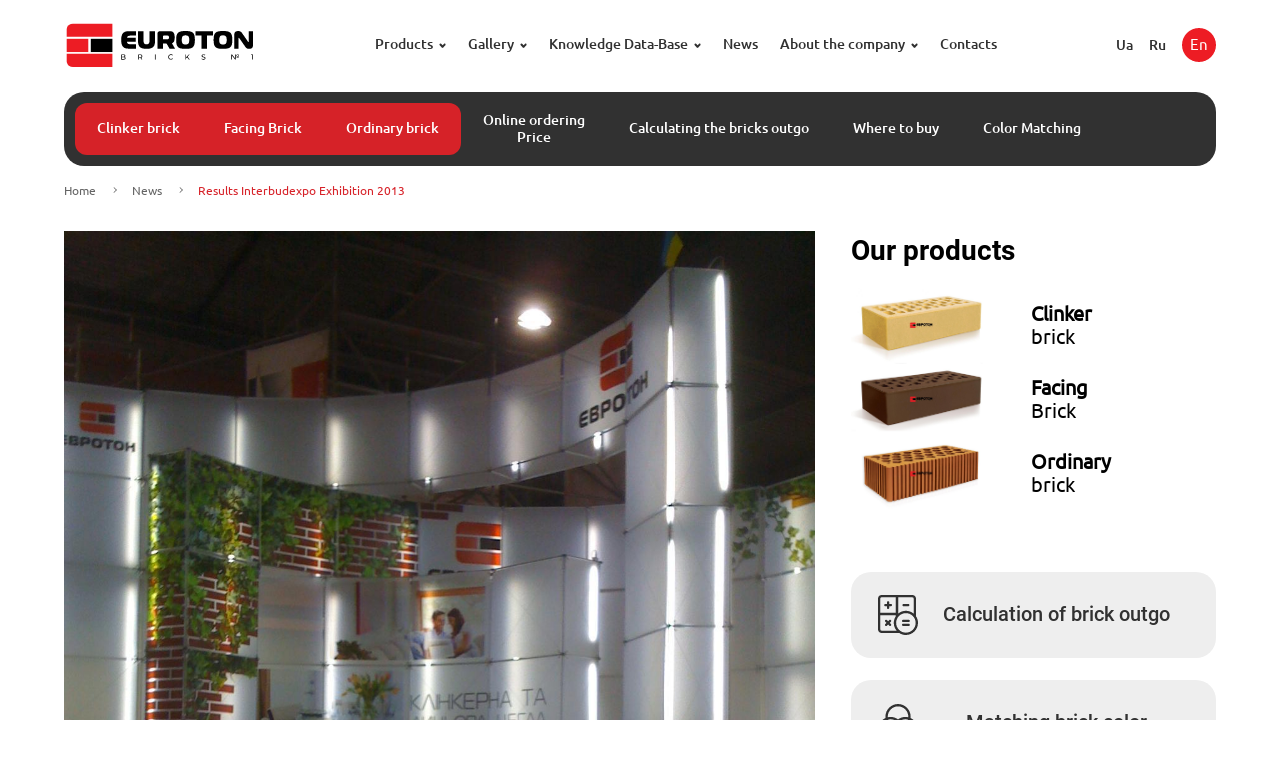

--- FILE ---
content_type: text/html; charset=UTF-8
request_url: https://euroton.ua/en/news/rezultati-vistavki-interbudexpo-2013/
body_size: 6521
content:

<!doctype html>
<html lang="en-US"
	prefix="og: https://ogp.me/ns#"  data-context="en_US">
<head>

  <meta charset="UTF-8">
  <meta name="viewport" content="width=device-width, initial-scale=1">
  <link rel="profile" href="https://gmpg.org/xfn/11">
  <title>Results Interbudexpo Exhibition 2013 | Euroton</title>

		<!-- All in One SEO 4.0.18 -->
		<meta name="description" content="From 29 to 29 March 2013 in the exhibition center Kiev Expo Plaza held an international exhibition Interbudexpo 2013. And looking at proydeshniy event can confidently say - the exhibition is successful. Our company is not the first involved in Interbudexpo. This year we tried to make an exclusive booth, which is very attracted the […]"/>
		<link rel="canonical" href="https://euroton.ua/en/news/rezultati-vistavki-interbudexpo-2013/" />
		<meta property="og:site_name" content="Euroton | Цегла №1 від українського виробника" />
		<meta property="og:type" content="article" />
		<meta property="og:title" content="Results Interbudexpo Exhibition 2013 | Euroton" />
		<meta property="og:description" content="From 29 to 29 March 2013 in the exhibition center Kiev Expo Plaza held an international exhibition Interbudexpo 2013. And looking at proydeshniy event can confidently say - the exhibition is successful. Our company is not the first involved in Interbudexpo. This year we tried to make an exclusive booth, which is very attracted the […]" />
		<meta property="og:url" content="https://euroton.ua/en/news/rezultati-vistavki-interbudexpo-2013/" />
		<meta property="article:published_time" content="2013-03-30T09:59:24Z" />
		<meta property="article:modified_time" content="2021-02-04T11:56:32Z" />
		<meta property="twitter:card" content="summary" />
		<meta property="twitter:domain" content="euroton.ua" />
		<meta property="twitter:title" content="Results Interbudexpo Exhibition 2013 | Euroton" />
		<meta property="twitter:description" content="From 29 to 29 March 2013 in the exhibition center Kiev Expo Plaza held an international exhibition Interbudexpo 2013. And looking at proydeshniy event can confidently say - the exhibition is successful. Our company is not the first involved in Interbudexpo. This year we tried to make an exclusive booth, which is very attracted the […]" />
		<script type="application/ld+json" class="aioseo-schema">
			{"@context":"https:\/\/schema.org","@graph":[{"@type":"WebSite","@id":"https:\/\/euroton.ua\/en\/#website","url":"https:\/\/euroton.ua\/en\/","name":"Euroton","description":"\u0426\u0435\u0433\u043b\u0430 \u21161 \u0432\u0456\u0434 \u0443\u043a\u0440\u0430\u0457\u043d\u0441\u044c\u043a\u043e\u0433\u043e \u0432\u0438\u0440\u043e\u0431\u043d\u0438\u043a\u0430","publisher":{"@id":"https:\/\/euroton.ua\/en\/#organization"}},{"@type":"Organization","@id":"https:\/\/euroton.ua\/en\/#organization","name":"\u0404\u0432\u0440\u043e\u0442\u043e\u043d","url":"https:\/\/euroton.ua\/en\/","contactPoint":{"@type":"ContactPoint","telephone":"+380673347404","contactType":"Sales"}},{"@type":"BreadcrumbList","@id":"https:\/\/euroton.ua\/en\/news\/rezultati-vistavki-interbudexpo-2013\/#breadcrumblist","itemListElement":[{"@type":"ListItem","@id":"https:\/\/euroton.ua\/en\/#listItem","position":"1","item":{"@id":"https:\/\/euroton.ua\/en\/#item","name":"\u0414\u043e\u0434\u043e\u043c\u0443","description":"Euroton TM offers a range of high-quality bricks. Clinker, front, shaped. Any Colour. Affordable price.","url":"https:\/\/euroton.ua\/en\/"},"nextItem":"https:\/\/euroton.ua\/en\/news\/#listItem"},{"@type":"ListItem","@id":"https:\/\/euroton.ua\/en\/news\/#listItem","position":"2","item":{"@id":"https:\/\/euroton.ua\/en\/news\/#item","name":"News","description":"From 29 to 29 March 2013 in the exhibition center Kiev Expo Plaza held an international exhibition Interbudexpo 2013. And looking at proydeshniy event can confidently say - the exhibition is successful. Our company is not the first involved in Interbudexpo. This year we tried to make an exclusive booth, which is very attracted the [\u2026]","url":"https:\/\/euroton.ua\/en\/news\/"},"nextItem":"https:\/\/euroton.ua\/en\/news\/rezultati-vistavki-interbudexpo-2013\/#listItem","previousItem":"https:\/\/euroton.ua\/en\/#listItem"},{"@type":"ListItem","@id":"https:\/\/euroton.ua\/en\/news\/rezultati-vistavki-interbudexpo-2013\/#listItem","position":"3","item":{"@id":"https:\/\/euroton.ua\/en\/news\/rezultati-vistavki-interbudexpo-2013\/#item","name":"Results Interbudexpo Exhibition 2013","description":"From 29 to 29 March 2013 in the exhibition center Kiev Expo Plaza held an international exhibition Interbudexpo 2013. And looking at proydeshniy event can confidently say - the exhibition is successful. Our company is not the first involved in Interbudexpo. This year we tried to make an exclusive booth, which is very attracted the [\u2026]","url":"https:\/\/euroton.ua\/en\/news\/rezultati-vistavki-interbudexpo-2013\/"},"previousItem":"https:\/\/euroton.ua\/en\/news\/#listItem"}]},{"@type":"Person","@id":"https:\/\/euroton.ua\/en\/author\/dev_jb\/#author","url":"https:\/\/euroton.ua\/en\/author\/dev_jb\/","name":"dev_jb","image":{"@type":"ImageObject","@id":"https:\/\/euroton.ua\/en\/news\/rezultati-vistavki-interbudexpo-2013\/#authorImage","url":"https:\/\/secure.gravatar.com\/avatar\/5de2412f41fbeb57f327089a8edefcca?s=96&d=mm&r=g","width":"96","height":"96","caption":"dev_jb"}},{"@type":"WebPage","@id":"https:\/\/euroton.ua\/en\/news\/rezultati-vistavki-interbudexpo-2013\/#webpage","url":"https:\/\/euroton.ua\/en\/news\/rezultati-vistavki-interbudexpo-2013\/","name":"Results Interbudexpo Exhibition 2013 | Euroton","description":"From 29 to 29 March 2013 in the exhibition center Kiev Expo Plaza held an international exhibition Interbudexpo 2013. And looking at proydeshniy event can confidently say - the exhibition is successful. Our company is not the first involved in Interbudexpo. This year we tried to make an exclusive booth, which is very attracted the [\u2026]","inLanguage":"en-US","isPartOf":{"@id":"https:\/\/euroton.ua\/en\/#website"},"breadcrumb":{"@id":"https:\/\/euroton.ua\/en\/news\/rezultati-vistavki-interbudexpo-2013\/#breadcrumblist"},"author":"https:\/\/euroton.ua\/en\/news\/rezultati-vistavki-interbudexpo-2013\/#author","creator":"https:\/\/euroton.ua\/en\/news\/rezultati-vistavki-interbudexpo-2013\/#author","image":{"@type":"ImageObject","@id":"https:\/\/euroton.ua\/en\/#mainImage","url":"https:\/\/euroton.ua\/content\/uploads\/2021\/01\/14-2.jpg?v=1612444108","width":"1200","height":"1600"},"primaryImageOfPage":{"@id":"https:\/\/euroton.ua\/en\/news\/rezultati-vistavki-interbudexpo-2013\/#mainImage"},"datePublished":"2013-03-30T09:59:24+03:00","dateModified":"2021-02-04T11:56:32+03:00"},{"@type":"BlogPosting","@id":"https:\/\/euroton.ua\/en\/news\/rezultati-vistavki-interbudexpo-2013\/#blogposting","name":"Results Interbudexpo Exhibition 2013 | Euroton","description":"From 29 to 29 March 2013 in the exhibition center Kiev Expo Plaza held an international exhibition Interbudexpo 2013. And looking at proydeshniy event can confidently say - the exhibition is successful. Our company is not the first involved in Interbudexpo. This year we tried to make an exclusive booth, which is very attracted the [\u2026]","headline":"Results Interbudexpo Exhibition 2013","author":{"@id":"https:\/\/euroton.ua\/en\/author\/dev_jb\/#author"},"publisher":{"@id":"https:\/\/euroton.ua\/en\/#organization"},"datePublished":"2013-03-30T09:59:24+03:00","dateModified":"2021-02-04T11:56:32+03:00","articleSection":"News","mainEntityOfPage":{"@id":"https:\/\/euroton.ua\/en\/news\/rezultati-vistavki-interbudexpo-2013\/#webpage"},"isPartOf":{"@id":"https:\/\/euroton.ua\/en\/news\/rezultati-vistavki-interbudexpo-2013\/#webpage"},"image":{"@type":"ImageObject","@id":"https:\/\/euroton.ua\/en\/#articleImage","url":"https:\/\/euroton.ua\/content\/uploads\/2021\/01\/14-2.jpg?v=1612444108","width":"1200","height":"1600"}}]}
		</script>
		<!-- All in One SEO -->

<link rel='stylesheet' id='contact-form-7-css'  href='https://euroton.ua/content/plugins/contact-form-7/includes/css/styles.css?ver=5.3.2' media='all' />
<link rel='stylesheet' id='wpm-main-css'  href='//euroton.ua/content/plugins/wp-multilang/assets/styles/main.min.css?ver=2.4.1' media='all' />
<link rel='stylesheet' id='euroton-style-css'  href='https://euroton.ua/content/themes/euroton/style.css?ver=1660823937' media='all' />
<link rel='stylesheet' id='euroton-vendors-css'  href='https://euroton.ua/content/themes/euroton/assets/css/vendors.css?ver=1660823937' media='all' />
<link rel='stylesheet' id='euroton-main-css'  href='https://euroton.ua/content/themes/euroton/assets/css/main.css?t=241120221038&#038;ver=1660823937' media='all' />
<link rel='stylesheet' id='update_styles-css'  href='https://euroton.ua/content/themes/euroton/assets/css/update.css?ver=1660823937' media='all' />
<link rel="alternate" hreflang="x-default" href="https://euroton.ua/news/rezultati-vistavki-interbudexpo-2013/"/>
<link rel="alternate" hreflang="uk-ua" href="https://euroton.ua/news/rezultati-vistavki-interbudexpo-2013/"/>
<link rel="alternate" hreflang="ru-ru" href="https://euroton.ua/ru/news/rezultati-vistavki-interbudexpo-2013/"/>
<link rel="alternate" hreflang="en-us" href="https://euroton.ua/en/news/rezultati-vistavki-interbudexpo-2013/"/>

  <!-- Google Tag Manager 2021 -->
  <script>(function(w,d,s,l,i){w[l]=w[l]||[];w[l].push({'gtm.start':
  new Date().getTime(),event:'gtm.js'});var f=d.getElementsByTagName(s)[0],
  j=d.createElement(s),dl=l!='dataLayer'?'&l='+l:'';j.async=true;j.src=
  'https://www.googletagmanager.com/gtm.js?id='+i+dl;f.parentNode.insertBefore(j,f);
  })(window,document,'script','dataLayer','GTM-W9GC4P5');</script>
  <!-- End Google Tag Manager -->

    
    
        
        
        
        
              <style>
          .content p{
              padding: 0;
              margin-bottom: 10px;
          }
          .content h2,.content h3{
              margin-bottom: 10px;
          }
          .content ul li, .content ol li{
              list-style: circle;
              margin-bottom: 10px;
              line-height: 160%;
          }
          .content img {
              max-width: 100%;
              height: auto;
              width: auto;
          }
          .content  ul {
              padding: 15px;
          }
           .news__img{
               text-align: center;
           }
          .news__img img{
              height: auto;
              width: auto;
              max-width: 100%;
              display: inline-block;
          }          
      </style>
          <style>
        html[lang="ru-RU"] img.lang-en, html[lang="uk-ua"] img.lang-en {
          display: none;
        }
        html[lang="en-US"] img.lang-all {
          display: none;
        }
      </style>
</head>

<body class="post-template-default single single-post postid-1536 single-format-standard language-en">

  <!-- Google Tag Manager (noscript) 2021 -->
  <noscript><iframe src="https://www.googletagmanager.com/ns.html?id=GTM-W9GC4P5"
  height="0" width="0" style="display:none;visibility:hidden"></iframe></noscript>
  <!-- End Google Tag Manager (noscript) -->

	    <header class="header">
        <div class="container">
            <div class="header__top">
                                                        <a class="logo" href="https://euroton.ua/en/">
                            <img class="lang-all" src="https://euroton.ua/content/uploads/2021/02/Euroton_Logo.svg" alt="Euroton" title="Euroton - brick №1 (clinker, front, shaped) Wales.">
                            <img class="lang-en" src="https://euroton.ua/content/uploads/2022/08/Euroton-logo-en.svg" alt="Euroton" title="Euroton - brick №1 (clinker, front, shaped) Wales.">
                        </a>
                    
                    <nav>
                        <ul id="menu-verhnee-menyu" class="menu"><li id="menu-item-158" class="menu-item menu-item-type-post_type_archive menu-item-object-product menu-item-has-children header__dropdown menu-item-158"><a href="https://euroton.ua/en/products/">Products</a>
<ul class="sub-menu">
	<li id="menu-item-355" class="menu-item menu-item-type-taxonomy menu-item-object-products_cat menu-item-355"><a href="https://euroton.ua/en/products/clay-bricks/">Clinker brick</a></li>
	<li id="menu-item-160" class="menu-item menu-item-type-taxonomy menu-item-object-products_cat menu-item-160"><a href="https://euroton.ua/en/products/facing-bricks/">Facing Brick</a></li>
	<li id="menu-item-161" class="menu-item menu-item-type-taxonomy menu-item-object-products_cat menu-item-161"><a href="https://euroton.ua/en/products/row-bricks/">Ordinary brick</a></li>
	<li id="menu-item-196" class="menu-item menu-item-type-post_type menu-item-object-page menu-item-196"><a href="https://euroton.ua/en/certifications/">Certificates</a></li>
</ul>
</li>
<li id="menu-item-412" class="menu-item menu-item-type-post_type menu-item-object-page menu-item-has-children header__dropdown menu-item-412"><a href="https://euroton.ua/en/gallery/">Gallery</a>
<ul class="sub-menu">
	<li id="menu-item-413" class="menu-item menu-item-type-post_type menu-item-object-page menu-item-413"><a href="https://euroton.ua/en/gallery/kladka-czegli/">Elements of brickwork of houses</a></li>
	<li id="menu-item-2638" class="menu-item menu-item-type-post_type menu-item-object-page menu-item-2638"><a href="https://euroton.ua/en/gallery/foto-budinkiv/">Photos of finished objects</a></li>
</ul>
</li>
<li id="menu-item-873" class="menu-item menu-item-type-custom menu-item-object-custom menu-item-has-children header__dropdown menu-item-873"><a>Knowledge Data-Base</a>
<ul class="sub-menu">
	<li id="menu-item-525" class="menu-item menu-item-type-post_type menu-item-object-post menu-item-525"><a href="https://euroton.ua/en/knowledges/manufacturing-and-materials/">Manufacturing and Materials</a></li>
	<li id="menu-item-526" class="menu-item menu-item-type-post_type menu-item-object-post menu-item-526"><a href="https://euroton.ua/en/knowledges/types-kladki/">Types of brick masonry</a></li>
	<li id="menu-item-527" class="menu-item menu-item-type-post_type menu-item-object-post menu-item-527"><a href="https://euroton.ua/en/knowledges/recommendations/">Construction Recommendations</a></li>
	<li id="menu-item-528" class="menu-item menu-item-type-post_type menu-item-object-post menu-item-528"><a href="https://euroton.ua/en/knowledges/modern-technologies-and-trends/">Modern technologies and trends</a></li>
	<li id="menu-item-529" class="menu-item menu-item-type-post_type menu-item-object-post menu-item-529"><a href="https://euroton.ua/en/knowledges/construction-of-wall/">Construction of wall</a></li>
	<li id="menu-item-530" class="menu-item menu-item-type-post_type menu-item-object-post menu-item-530"><a href="https://euroton.ua/en/knowledges/vigotovlennya-prirodnogo-klinkeru/">Production of natural clinker</a></li>
	<li id="menu-item-531" class="menu-item menu-item-type-post_type menu-item-object-post menu-item-531"><a href="https://euroton.ua/en/knowledges/zastosuvannya-fasonnoyi-czegli/">The use of shaped bricks</a></li>
</ul>
</li>
<li id="menu-item-197" class="menu-item menu-item-type-taxonomy menu-item-object-category current-post-ancestor current-menu-parent current-post-parent menu-item-197"><a href="https://euroton.ua/en/news/">News</a></li>
<li id="menu-item-1586" class="menu-item menu-item-type-post_type menu-item-object-page menu-item-has-children header__dropdown menu-item-1586"><a href="https://euroton.ua/en/about-us/">About the company</a>
<ul class="sub-menu">
	<li id="menu-item-1587" class="menu-item menu-item-type-post_type menu-item-object-page menu-item-1587"><a href="https://euroton.ua/en/about-us/for-partners/">For partners</a></li>
	<li id="menu-item-386" class="menu-item menu-item-type-post_type menu-item-object-page menu-item-386"><a href="https://euroton.ua/en/about-us/faq/">FAQ</a></li>
</ul>
</li>
<li id="menu-item-1579" class="menu-item menu-item-type-post_type menu-item-object-page menu-item-1579"><a href="https://euroton.ua/en/contacts/">Contacts</a></li>
</ul>                    </nav>
                    <div class="header__wrapper">
                        <ul class="wpm-language-switcher language switcher-list">
			<li class="item-language-ua">
							<a href="https://euroton.ua/news/rezultati-vistavki-interbudexpo-2013/" data-lang="ua">
												<img src="https://euroton.ua/content/plugins/wp-multilang/flags/ua.png" alt="Ua">
													<span>Ua</span>
											</a>
					</li>
			<li class="item-language-ru">
							<a href="https://euroton.ua/ru/news/rezultati-vistavki-interbudexpo-2013/" data-lang="ru">
												<img src="https://euroton.ua/content/plugins/wp-multilang/flags/ru.png" alt="Ru">
													<span>Ru</span>
											</a>
					</li>
			<li class="item-language-en active">
							<span data-lang="en">
												<img src="https://euroton.ua/content/plugins/wp-multilang/flags/en.png" alt="En">
													<span>En</span>
											</span>
					</li>
	</ul>
                        <a class="header__mob-trigger" href="#"><span></span><span></span><span></span></a>
                    </div>
                </div>
                <div class="header__bottom">
                    <nav>
                        <ul id="menu-menyu" class="menu"><li id="menu-item-356" class="menu-item menu-item-type-taxonomy menu-item-object-products_cat menu-item-356"><a href="https://euroton.ua/en/products/clay-bricks/">Clinker brick</a></li>
<li id="menu-item-163" class="menu-item menu-item-type-taxonomy menu-item-object-products_cat menu-item-163"><a href="https://euroton.ua/en/products/facing-bricks/">Facing Brick</a></li>
<li id="menu-item-164" class="menu-item menu-item-type-taxonomy menu-item-object-products_cat menu-item-164"><a href="https://euroton.ua/en/products/row-bricks/">Ordinary brick</a></li>
<li id="menu-item-1617" class="menu-item menu-item-type-post_type menu-item-object-page menu-item-1617"><a href="https://euroton.ua/en/price-list/">Online ordering <br>Price</a></li>
<li id="menu-item-383" class="menu-item menu-item-type-post_type menu-item-object-page menu-item-383"><a href="https://euroton.ua/en/calc/">Calculating the bricks outgo</a></li>
<li id="menu-item-1597" class="menu-item menu-item-type-post_type menu-item-object-page menu-item-1597"><a href="https://euroton.ua/en/tobuy/where-to-buy/">Where to buy</a></li>
<li id="menu-item-382" class="menu-item menu-item-type-post_type menu-item-object-page menu-item-382"><a href="https://euroton.ua/en/build/">Color Matching</a></li>
</ul>                    </nav>
                </div>
            </div>
        </header>


<div class="container">
    <ul class="breadcrambs" itemscope itemtype="https://schema.org/BreadcrumbList"><li itemprop="itemListElement" itemscope itemtype="https://schema.org/ListItem"><a class="breadcrumbs__link" href="https://euroton.ua/en/" itemprop="item">Home</a><meta itemprop="position" content="1" /></li><li itemprop="itemListElement" itemscope itemtype="https://schema.org/ListItem"><a class="breadcrumbs__link" href="https://euroton.ua/en/news/" itemprop="item">News</a><meta itemprop="position" content="2" /></li><li class="breadcrumbs__current"><span>Results Interbudexpo Exhibition 2013</span></li></ul><!-- .breadcrumbs -->
    <div class="news">
        <div class="items items_col-2">
            <div class="items__row">
                <div class="items__item news__news-block">
                    <div class="news__img">
                        <img width="1200" height="1600" src="https://euroton.ua/content/uploads/2021/01/14-2.jpg?v=1612444108" class="attachment-full size-full wp-post-image" alt="" loading="lazy" srcset="https://euroton.ua/content/uploads/2021/01/14-2.jpg?v=1612444108 1200w, https://euroton.ua/content/uploads/2021/01/14-2-225x300.jpg?v=1612444108 225w, https://euroton.ua/content/uploads/2021/01/14-2-768x1024.jpg?v=1612444108 768w, https://euroton.ua/content/uploads/2021/01/14-2-1152x1536.jpg?v=1612444108 1152w" sizes="(max-width: 1200px) 100vw, 1200px" />                    </div>
                    <div class="news__date"></div>
                    <h1 class="news__title news__title_big">Results Interbudexpo Exhibition 2013</h1>
                    <div class="content">
                        <div class="col-md-9">
<div id="blog-list" class="clearfix">
<article class="blog-item item-bigger">
<div class="innerMargin">
<p>From 29 to 29 March 2013 in the exhibition center Kiev Expo Plaza held an international exhibition Interbudexpo 2013. And looking at proydeshniy event can confidently say &#8211; the exhibition is successful.</p>
<p>Our company is not the first involved in Interbudexpo. This year we tried to make an exclusive booth, which is very attracted the attention of visitors.</p>
<p>During the exhibition we had to reach. Typically, these managers and employees of construction companies, architects and private developers. More detailed results can take after the season.</p>
<p>At the exhibition we distributed many advertisements and hope for good results: the client himself will tell.</p>
<p>Exhibiting Interbudexpo for us &#8211; this image. We advertise not only products but also trademark. After the exhibition people are starting to recognize us. We hope that these people will be more and more.</p>
<div class="share42init" data-url="https://euroton.ua/en/news/2013/03/30/rezultatyi-vyistavki-interbudexpo-2013/" data-image="https://euroton.ua/en/content/news/else/14.jpg" data-title="Results Interbudexpo Exhibition 2013"></div>
</div>
</article>
</div>
</div>
<div class="col-md-3">
<div id="blog-sidebar">
<aside class="widget categories-widget"></aside>
<aside class="widget">
<div class="flickr_badge">
<div class="flickr_badge_image"></div>
</div>
</aside>
</div>
</div>
                    </div>
                </div>
                
<div class="items__item news__nav">
    <div class="title title_small">Our products</div>
    <ul class="news-menu">
                    <li>
                <a href="https://euroton.ua/en/products/clay-bricks/">
                    <div class="news-menu__img">
                        <img alt="" src="https://euroton.ua/content/uploads/2021/05/Main-1.jpg?v=1622017591">
                    </div>
                    <div class="news-menu__title">

                        <strong>Clinker</strong>brick</div>
                </a>
            </li>
                    <li>
                <a href="https://euroton.ua/en/products/facing-bricks/">
                    <div class="news-menu__img">
                        <img alt="" src="https://euroton.ua/content/uploads/2021/06/Main-333.jpg?v=1624535947">
                    </div>
                    <div class="news-menu__title">

                        <strong>Facing</strong>Brick</div>
                </a>
            </li>
                    <li>
                <a href="https://euroton.ua/en/products/row-bricks/">
                    <div class="news-menu__img">
                        <img alt="" src="https://euroton.ua/content/uploads/2021/05/main-33.jpg?v=1622018500">
                    </div>
                    <div class="news-menu__title">

                        <strong>Ordinary</strong>brick</div>
                </a>
            </li>
            </ul>
    <div class="news__btn-block items">
        <div class="items__row">
            <div class="items__item">
                <a class="btn btn_gray" href="https://euroton.ua/en/calc/">
                    <i class="btn__calculation-icon"></i>
                    <span>Calculation of brick outgo </span>
                </a></div>
            <div class="items__item">
                <a class="btn btn_gray" href="https://euroton.ua/en/build/">
                    <i class="btn__color-icon"></i>
                    <span> Matching brick color </span>
                </a></div>
        </div>
    </div>
</div>

            </div>
        </div>
    </div>
</div>


<footer class="footer">
    <div class="container">
        <div class="items">
            <div class="items__row">
                <div class="footer__info items__item">
                                            <a class="logo" href="https://euroton.ua/en/">
                            <img class="lang-all" src="https://euroton.ua/content/uploads/2021/02/Euroton_Logo.svg" alt="Euroton" title="Euroton - brick №1 (clinker, front, shaped) Wales.">
                            <img class="lang-en" src="https://euroton.ua/content/uploads/2022/08/Euroton-logo-en.svg" alt="Euroton" title="Euroton - brick №1 (clinker, front, shaped) Wales.">
                        </a>
                    
                    <p class="footer__description">
                        The clinker and facing brick of TM "Euroton" is made of natural components and meets the needs of people who strive to live in harmony with themselves and nature.                       </p>
                </div>
                <div class="footer__contacts items__item">
                    <a class="footer__phone" href="tel:+380673347404">
                        +38 (067) 334 74 04
                      </a>
                    <a class="footer__email" href="/cdn-cgi/l/email-protection#274841414e44426742525548534849095246">
                        <span class="__cf_email__" data-cfemail="2a454c4c43494f6a4f5f58455e4544045f4b">[email&#160;protected]</span>                    </a>
                    <p><!--noindex--><a class="footer__address" href="https://www.google.com/maps/dir//Rozdil%CA%B9s%CA%B9kyy+Keramichnyy+Zavod,+%D0%B2%D1%83%D0%BB.+%D0%9F%D1%80%D0%BE%D0%BC%D0%B8%D1%81%D0%BB%D0%BE%D0%B2%D0%B0,+3,+%D0%A0%D0%BE%D0%B7%D0%B4%D1%96%D0%BB,+%D0%9B%D1%8C%D0%B2%D1%96%D0%B2%D1%81%D1%8C%D0%BA%D0%B0+%D0%BE%D0%B1%D0%BB%D0%B0%D1%81%D1%82%D1%8C,+81650/@49.4562908,24.0818111,17z/data=!4m8!4m7!1m0!1m5!1m1!1s0x473a61d193d30393:0x8cd278650eeef247!2m2!1d24.0839998!2d49.4562908" target="_blank" rel="noopener nofollow">Promyslova street, 3 village Rozdil, Lviv region<br> Ukraine</a><!--/noindex--></p>
                </div>
                <div class="footer__copiright items__item">
                    <span class="footer__copiright-text">All rights reserved ©2026 "Euroton"</span>
                    <span class="dev_link">Site development - <!--noindex--><a target="_blank" rel="nofollow" href="https://jet-brain.com/">JetBrain</a><!--/noindex--></span>
                </div>
                <div class="social items__item">
                    <!--noindex--><a rel="nofollow" target="_blank" class="social__facebook" href="https://www.facebook.com/TMEUROTON"></a><!--/noindex-->
                    <!--noindex--><a rel="nofollow" target="_blank" class="social__twitter" href="https://twitter.com/TmEuroton"></a><!--/noindex-->
                    <!--noindex--><a rel="nofollow" target="_blank" class="social__youtube" href="https://www.youtube.com/channel/UCKWvHXWDCwtIOGlPwEEMmQA/videos"></a><!--/noindex-->
                </div>
            </div>
        </div>
    </div>
</footer>
<script data-cfasync="false" src="/cdn-cgi/scripts/5c5dd728/cloudflare-static/email-decode.min.js"></script><script src='https://euroton.ua/content/themes/euroton/assets/js/jquery.min.js?ver=1660823937' id='jquery-core-js'></script>
<script id='contact-form-7-js-extra'>
var wpcf7 = {"apiSettings":{"root":"https:\/\/euroton.ua\/en\/wp-json\/contact-form-7\/v1","namespace":"contact-form-7\/v1"}};
</script>
<script src='https://euroton.ua/content/plugins/contact-form-7/includes/js/scripts.js?ver=5.3.2' id='contact-form-7-js'></script>
<script src='https://www.google.com/recaptcha/api.js?render=6Le20FQaAAAAAEiW2j9H9LDDVWDeR3dziLVdVRHO&#038;ver=3.0' id='google-recaptcha-js'></script>
<script id='wpcf7-recaptcha-js-extra'>
var wpcf7_recaptcha = {"sitekey":"6Le20FQaAAAAAEiW2j9H9LDDVWDeR3dziLVdVRHO","actions":{"homepage":"homepage","contactform":"contactform"}};
</script>
<script src='https://euroton.ua/content/plugins/contact-form-7/modules/recaptcha/script.js?ver=5.3.2' id='wpcf7-recaptcha-js'></script>
<script src='https://euroton.ua/content/themes/euroton/assets/js/slick.min.js?ver=1660823937' id='slick-carousel-js'></script>
<script src='https://euroton.ua/content/themes/euroton/assets/js/gsap.min.js?ver=1660823937' id='euroton-gsap-js'></script>
<script src='https://euroton.ua/content/themes/euroton/assets/js/jquery.fancybox.min.js?ver=1660823937' id='euroton-fancybox-js'></script>
<script src='https://euroton.ua/content/themes/euroton/assets/js/main.js?ver=1660823937' id='euroton-main-js'></script>
<script src='https://euroton.ua/wp-includes/js/comment-reply.min.js?ver=949792fff9b9c5d30cae5a388414bf8d' id='comment-reply-js'></script>

<script>
  (function(w,d,u){
    var s=d.createElement('script');s.async=true;s.src=u+'?'+(Date.now()/60000|0);
    var h=d.getElementsByTagName('script')[0];h.parentNode.insertBefore(s,h);
  })(window,document,'https://cdn.bitrix24.ua/b14267801/crm/site_button/loader_1_rbunql.js');
</script>

<script defer src="https://static.cloudflareinsights.com/beacon.min.js/vcd15cbe7772f49c399c6a5babf22c1241717689176015" integrity="sha512-ZpsOmlRQV6y907TI0dKBHq9Md29nnaEIPlkf84rnaERnq6zvWvPUqr2ft8M1aS28oN72PdrCzSjY4U6VaAw1EQ==" data-cf-beacon='{"version":"2024.11.0","token":"d567f4c727e44ccfa34e85fa224bae1d","r":1,"server_timing":{"name":{"cfCacheStatus":true,"cfEdge":true,"cfExtPri":true,"cfL4":true,"cfOrigin":true,"cfSpeedBrain":true},"location_startswith":null}}' crossorigin="anonymous"></script>
</body>
</html>


--- FILE ---
content_type: text/css
request_url: https://euroton.ua/content/themes/euroton/assets/css/update.css?ver=1660823937
body_size: -253
content:
.short-products__title span{font-weight:400 !important}

/*# sourceMappingURL=update.css.map */


--- FILE ---
content_type: image/svg+xml
request_url: https://euroton.ua/content/themes/euroton/assets/img/facebook-icon.svg
body_size: 173
content:
<svg width="18" height="18" viewBox="0 0 18 18" fill="none" xmlns="http://www.w3.org/2000/svg">
<path d="M13.7437 0.0037452L11.3152 0C8.58683 0 6.82364 1.73871 6.82364 4.42982V6.47227H4.38186C4.17086 6.47227 4 6.63668 4 6.83949V9.79876C4 10.0016 4.17106 10.1658 4.38186 10.1658H6.82364V17.633C6.82364 17.8358 6.9945 18 7.2055 18H10.3913C10.6023 18 10.7732 17.8356 10.7732 17.633V10.1658H13.6282C13.8392 10.1658 14.0101 10.0016 14.0101 9.79876L14.0112 6.83949C14.0112 6.74211 13.9709 6.64886 13.8994 6.57994C13.8279 6.51103 13.7305 6.47227 13.6292 6.47227H10.7732V4.74086C10.7732 3.90868 10.9795 3.48622 12.1074 3.48622L13.7433 3.48566C13.9541 3.48566 14.125 3.32124 14.125 3.11863V0.370775C14.125 0.168347 13.9543 0.00411972 13.7437 0.0037452Z" fill="#221F1F"/>
</svg>


--- FILE ---
content_type: image/svg+xml
request_url: https://euroton.ua/content/themes/euroton/assets/img/right-arrow.svg
body_size: -82
content:
<svg width="26" height="26" viewBox="0 0 26 26" fill="none" xmlns="http://www.w3.org/2000/svg">
<path d="M11.6674 24.3954C11.0816 23.8096 11.0816 22.8599 11.6674 22.2741L22.274 11.6675C22.8598 11.0817 23.8095 11.0817 24.3953 11.6675C24.9811 12.2533 24.9811 13.203 24.3953 13.7888L13.7887 24.3954C13.2029 24.9812 12.2532 24.9812 11.6674 24.3954Z" fill="black"/>
<path d="M11.6674 1.06087C12.2531 0.475084 13.2029 0.475084 13.7887 1.06087L24.3953 11.6675C24.9811 12.2533 24.9811 13.203 24.3953 13.7888C23.8095 14.3746 22.8598 14.3746 22.274 13.7888L11.6674 3.18219C11.0816 2.5964 11.0816 1.64666 11.6674 1.06087Z" fill="black"/>
</svg>


--- FILE ---
content_type: image/svg+xml
request_url: https://euroton.ua/content/themes/euroton/assets/img/calculation-icon.svg
body_size: 691
content:
<svg width="40" height="40" viewBox="0 0 40 40" fill="none" xmlns="http://www.w3.org/2000/svg">
<path d="M7.34375 11.25H8.90625V12.8125C8.90625 13.4597 9.43094 13.9844 10.0781 13.9844C10.7253 13.9844 11.25 13.4597 11.25 12.8125V11.25H12.8125C13.4597 11.25 13.9844 10.7253 13.9844 10.0781C13.9844 9.43094 13.4597 8.90625 12.8125 8.90625H11.25V7.34375C11.25 6.69656 10.7253 6.17188 10.0781 6.17188C9.43094 6.17188 8.90625 6.69656 8.90625 7.34375V8.90625H7.34375C6.69656 8.90625 6.17188 9.43094 6.17188 10.0781C6.17188 10.7253 6.69656 11.25 7.34375 11.25Z" fill="white"/>
<path d="M25.5469 11.25H30.2344C30.8816 11.25 31.4062 10.7253 31.4062 10.0781C31.4062 9.43094 30.8816 8.90625 30.2344 8.90625H25.5469C24.8997 8.90625 24.375 9.43094 24.375 10.0781C24.375 10.7253 24.8997 11.25 25.5469 11.25Z" fill="white"/>
<path d="M30.625 28.6719H25.1562C24.5091 28.6719 23.9844 29.1966 23.9844 29.8438C23.9844 30.4909 24.5091 31.0156 25.1562 31.0156H30.625C31.2722 31.0156 31.7969 30.4909 31.7969 29.8438C31.7969 29.1966 31.2722 28.6719 30.625 28.6719Z" fill="white"/>
<path d="M30.625 24.7656H25.1562C24.5091 24.7656 23.9844 25.2903 23.9844 25.9375C23.9844 26.5847 24.5091 27.1094 25.1562 27.1094H30.625C31.2722 27.1094 31.7969 26.5847 31.7969 25.9375C31.7969 25.2903 31.2722 24.7656 30.625 24.7656Z" fill="white"/>
<path d="M12.8598 25.1089C12.4023 24.6513 11.6602 24.6513 11.2026 25.1089L10.0781 26.2334L8.95359 25.1088C8.49602 24.6512 7.75398 24.6512 7.29633 25.1088C6.83867 25.5665 6.83867 26.3084 7.29633 26.7661L8.42086 27.8906L7.29633 29.0152C6.83867 29.4728 6.83867 30.2148 7.29633 30.6724C7.52516 30.9012 7.82508 31.0156 8.125 31.0156C8.42492 31.0156 8.72484 30.9012 8.95359 30.6723L10.0781 29.5479L11.2027 30.6724C11.4314 30.9012 11.7313 31.0156 12.0312 31.0156C12.3312 31.0156 12.6311 30.9012 12.8598 30.6723C13.3175 30.2147 13.3175 29.4727 12.8598 29.0151L11.7354 27.8906L12.8599 26.7661C13.3176 26.3085 13.3176 25.5665 12.8598 25.1089Z" fill="white"/>
<path d="M37.9688 21.1851V3.51562C37.9688 1.57711 36.3916 0 34.4531 0H3.51562C1.57711 0 0 1.57711 0 3.51562V34.4531C0 36.3916 1.57711 37.9688 3.51562 37.9688H21.185C23.1061 39.2513 25.4124 40 27.8906 40C34.5678 40 40 34.5677 40 27.8906C40 25.4125 39.2513 23.1062 37.9688 21.1851ZM35.625 3.51562V18.5805C33.5257 16.8335 30.8288 15.7812 27.8906 15.7812C24.9524 15.7812 22.2555 16.8335 20.1562 18.5805V2.34375H34.4531C35.0993 2.34375 35.625 2.86945 35.625 3.51562ZM3.51562 2.34375H17.8125V17.8125H2.34375V3.51562C2.34375 2.86945 2.86945 2.34375 3.51562 2.34375ZM2.34375 34.4531V20.1562H17.8125V21.1851C16.53 23.1062 15.7812 25.4125 15.7812 27.8906C15.7812 30.8288 16.8335 33.5257 18.5805 35.625H3.51562C2.86945 35.625 2.34375 35.0993 2.34375 34.4531ZM27.8906 37.6562C22.5059 37.6562 18.125 33.2754 18.125 27.8906C18.125 22.5059 22.5059 18.125 27.8906 18.125C33.2754 18.125 37.6562 22.5059 37.6562 27.8906C37.6562 33.2754 33.2754 37.6562 27.8906 37.6562Z" fill="white"/>
</svg>


--- FILE ---
content_type: text/plain
request_url: https://www.google-analytics.com/j/collect?v=1&_v=j102&a=858946471&t=pageview&_s=1&dl=https%3A%2F%2Feuroton.ua%2Fen%2Fnews%2Frezultati-vistavki-interbudexpo-2013%2F&ul=en-us%40posix&dt=Results%20Interbudexpo%20Exhibition%202013%20%7C%20Euroton&sr=1280x720&vp=1280x720&_u=YEBAAAABAAAAAC~&jid=884061379&gjid=109731586&cid=138091689.1769409499&tid=UA-141050608-2&_gid=1753180254.1769409499&_r=1&_slc=1&gtm=45He61m0n81W9GC4P5za200&gcd=13l3l3l3l1l1&dma=0&tag_exp=103116026~103200004~104527907~104528501~104684208~104684211~105391253~115938465~115938468~116682875~116988316~117041588~117223559&z=2118637433
body_size: -449
content:
2,cG-4ZMBQ8LZ1M

--- FILE ---
content_type: image/svg+xml
request_url: https://euroton.ua/content/themes/euroton/assets/img/youtube-icon.svg
body_size: 108
content:
<svg width="19" height="18" viewBox="0 0 19 18" fill="none" xmlns="http://www.w3.org/2000/svg">
<path d="M17.985 4.17949C17.4967 3.32047 16.9669 3.16246 15.888 3.10237C14.8103 3.03004 12.1001 3 9.75225 3C7.39987 3 4.68862 3.03004 3.612 3.10126C2.53537 3.16246 2.00437 3.31935 1.51162 4.17949C1.00875 5.0374 0.75 6.51511 0.75 9.11666C0.75 9.11889 0.75 9.12 0.75 9.12C0.75 9.12223 0.75 9.12334 0.75 9.12334V9.12556C0.75 11.716 1.00875 13.2048 1.51162 14.0538C2.00437 14.9129 2.53425 15.0686 3.61087 15.141C4.68862 15.2033 7.39987 15.24 9.75225 15.24C12.1001 15.24 14.8102 15.2033 15.8891 15.1421C16.968 15.0698 17.4979 14.914 17.9861 14.0549C18.4935 13.2059 18.75 11.7171 18.75 9.12668C18.75 9.12668 18.75 9.12334 18.75 9.12111C18.75 9.12111 18.75 9.11889 18.75 9.11777C18.75 6.51511 18.4935 5.0374 17.985 4.17949ZM7.5 12.4582V5.78182L13.125 9.12L7.5 12.4582Z" fill="#221F1F"/>
</svg>


--- FILE ---
content_type: image/svg+xml
request_url: https://euroton.ua/content/themes/euroton/assets/img/dropdown-arrow-icon.svg
body_size: -9
content:
<svg width="7" height="7" viewBox="0 0 7 7" fill="none" xmlns="http://www.w3.org/2000/svg">
<g clip-path="url(#clip0)">
<path d="M0.707107 4.24263C0.316582 3.8521 0.316583 3.21894 0.707107 2.82842C1.09763 2.43789 1.7308 2.43789 2.12132 2.82842L4.24264 4.94974C4.63316 5.34026 4.63316 5.97343 4.24264 6.36395C3.85212 6.75447 3.21895 6.75447 2.82843 6.36395L0.707107 4.24263Z" fill="#313131"/>
<path d="M4.24264 6.36395C3.85212 6.75447 3.21895 6.75447 2.82843 6.36395C2.4379 5.97343 2.4379 5.34026 2.82843 4.94974L4.94975 2.82842C5.34027 2.43789 5.97344 2.43789 6.36396 2.82842C6.75448 3.21894 6.75449 3.8521 6.36396 4.24263L4.24264 6.36395Z" fill="#313131"/>
</g>
<defs>
<clipPath id="clip0">
<rect width="7" height="7" fill="white"/>
</clipPath>
</defs>
</svg>


--- FILE ---
content_type: image/svg+xml
request_url: https://euroton.ua/content/themes/euroton/assets/img/color-icon.svg
body_size: 779
content:
<svg width="40" height="40" viewBox="0 0 40 40" fill="none" xmlns="http://www.w3.org/2000/svg">
<path d="M32.571 15.0681C32.6156 14.6332 32.6388 14.1919 32.6388 13.7451C32.6388 6.71747 26.9802 1 20.0249 1C13.0696 1 7.41102 6.71747 7.41102 13.7451C7.41102 14.1847 7.43312 14.6191 7.47633 15.0472C3.07453 17.0387 0 21.5063 0 26.6863C0 33.7139 5.65859 39.4314 12.6139 39.4314C15.3702 39.4314 17.9224 38.5327 20 37.0112C22.0776 38.5327 24.6298 39.4314 27.3862 39.4314C34.3414 39.4314 40 33.7139 40 26.6863C40 21.5248 36.9477 17.0701 32.571 15.0681ZM9.75469 13.7451C9.75469 8.02326 14.3619 3.36814 20.0248 3.36814C25.6877 3.36814 30.2949 8.02326 30.2949 13.7451C30.2949 13.9247 30.2904 14.1031 30.2814 14.2805C29.3514 14.0589 28.3822 13.9412 27.3862 13.9412C24.6298 13.9412 22.0776 14.8399 20 16.3614C17.9224 14.8398 15.3702 13.9412 12.6139 13.9412C11.6355 13.9412 10.6827 14.0544 9.76773 14.2684C9.75914 14.095 9.75469 13.9205 9.75469 13.7451ZM22.884 26.6863C22.884 29.4811 21.7845 32.0209 20 33.8886C18.2155 32.0209 17.116 29.4811 17.116 26.6863C17.116 26.5068 17.1205 26.3282 17.1295 26.1509C18.0596 26.3725 19.0288 26.4903 20.0248 26.4903C21.0033 26.4903 21.956 26.3771 22.8709 26.1631C22.8795 26.3364 22.884 26.5109 22.884 26.6863ZM20.0248 24.1222C19.1603 24.1222 18.3206 24.0132 17.518 23.8089C17.9887 22.1632 18.8527 20.6847 19.9999 19.484C21.1498 20.6875 22.0152 22.1701 22.4853 23.8204C21.6967 24.017 20.8727 24.1222 20.0248 24.1222ZM15.3205 22.9677C12.8361 21.6687 10.9404 19.3748 10.1534 16.6111C10.942 16.4144 11.766 16.3094 12.6139 16.3094C14.6673 16.3094 16.5816 16.9218 18.188 17.9748C16.8843 19.3792 15.8912 21.081 15.3205 22.9677ZM21.812 17.9748C23.4185 16.9218 25.3328 16.3094 27.3862 16.3094C28.2506 16.3094 29.0903 16.4184 29.893 16.6226C29.0993 19.3971 27.1883 21.6972 24.6863 22.9904C24.1166 21.0947 23.1209 19.3848 21.812 17.9748ZM2.34375 26.6863C2.34375 22.6591 4.62609 19.1604 7.9525 17.4411C9.01344 20.9721 11.5528 23.8597 14.8399 25.3632C14.7953 25.7982 14.7722 26.2395 14.7722 26.6862C14.7722 30.0522 16.0709 33.1171 18.1879 35.3977C16.5815 36.4508 14.6672 37.0632 12.6138 37.0632C6.95094 37.0632 2.34375 32.4082 2.34375 26.6863ZM27.3862 37.0632C25.3328 37.0632 23.4185 36.4508 21.812 35.3978C23.929 33.1172 25.2277 30.0523 25.2277 26.6863C25.2277 26.2468 25.2056 25.8124 25.1624 25.3842C28.4653 23.8899 31.0205 21.0014 32.0905 17.4638C35.3934 19.1908 37.6562 22.6764 37.6562 26.6863C37.6562 32.4082 33.0491 37.0632 27.3862 37.0632Z" fill="white"/>
</svg>


--- FILE ---
content_type: application/javascript; charset=utf-8
request_url: https://euroton.ua/content/themes/euroton/assets/js/main.js?ver=1660823937
body_size: 6075
content:
$(window).bind("load resize ready scroll", () => {
  $(".header").each(function () {
    let header = $(this);
    let headerTopNav = $(this).find(".header__top nav");
    let headerBottomNav = $(this).find(".header__bottom nav");
    let windowWidth = $(window).outerWidth();

    if (!$(".mobile-menu").length) {
      header.after('<div class="mobile-menu"></div>');
      $(".mobile-menu").after('<div class="overlay"></div>');
      headerTopNav.clone().prependTo(".mobile-menu");
      headerBottomNav
          .clone()
          .appendTo(".mobile-menu")
          .addClass("mobile-menu__bottom");
      $(".mobile-menu__bottom ul li:first").remove();
      $(".mobile-menu__bottom ul li:first").remove();
      $(".mobile-menu__bottom ul li:first").remove();
      $('<a href="#" class="close"><span></span><span></span></a>').appendTo(
          ".mobile-menu"
      );

      $(".mobile-menu")
          .find(".header__dropdown")
          .removeClass("header__dropdown");
    }

    if (windowWidth > 1200) {
      return closeMobMenu();
    }

    if (!$(".mobile-menu .language").length && windowWidth < 480) {
      $(".language").clone().prependTo(".mobile-menu");
    } else if ($(".mobile-menu .language").length && windowWidth > 480) {
      $(".mobile-menu .language").remove();
    }
  });
});

$(document).ready(() => {
  $(".header").each(function () {
    let mobTrigger = $(this).find(".header__mob-trigger");

    mobTrigger.click(function (e) {
      e.preventDefault();

      if ($(".mobile-menu").hasClass("active")) {
        return closeMobMenu();
      } else {
        // $("body").css({ overflowY: "hidden" });
        $("html").css({ overflowY: "hidden" });
        $(".mobile-menu").addClass("active");
        $(".overlay").addClass("active");
      }

      $(".close").click(function (e) {
        e.preventDefault();
        return closeMobMenu();
      });

      $(".overlay").click(function (e) {
        e.preventDefault();
        return closeMobMenu();
      });
    });
  });

    var cur_url = document.location.href;
    var a = document.getElementsByTagName('a');
    var parent_menu = '';
    var menu_link = '';
    for (var i = 0; i < a.length; i++) {
        if (a[i].href == cur_url) {
            menu_link = a[i].href;
            a[i].removeAttribute('href');
            a[i].classList.add('a_active');

            parent_menu = jQuery(a[i]).closest('.current-menu-parent');
            if (jQuery(parent_menu).length) {
                jQuery(parent_menu).children('a').addClass('a_active');
            }
        }
    }
});

function closeMobMenu() {
  $(".mobile-menu").removeClass("active");
  $(".overlay").removeClass("active");
  // $("body").css({ overflowY: "auto" });
  $("html").css({ overflowY: "auto" });
}

$(window).bind("load resize ready scroll", () => {
  $(".faq").each(function () {
    var content = $(this).find(".faq__content");
    var itemActive = $(this).find(".faq__item.active");
    var contentOffset = content.offset().top;
    var itemHeight = itemActive.height();
    var itemWidth = content.width();
    var footerOffset = $(".footer").offset().top;

    var firstFixed = contentOffset;
    var secondFixed =
        footerOffset - itemHeight - parseInt($(this).css("margin-bottom"), "");

    if ($(window).outerWidth() > 768) {
      if ($(window).scrollTop() > firstFixed) {
        itemActive.css({
          position: "fixed",
          top: "18px",
          bottom: "initial",
          width: itemWidth,
        });
      } else {
        itemActive.css({
          position: "relative",
          top: "0",
          bottom: "initial",
          width: itemWidth,
        });
      }
      if ($(window).scrollTop() > secondFixed) {
        itemActive.css({
          position: "absolute",
          top: "initial",
          bottom: content.css("padding-bottom"),
          width: itemWidth,
        });
      }
    } else {
      itemActive.css({
        position: "relative",
        top: "0",
        bottom: "initial",
        width: itemWidth,
      });
    }
  });
});

$(document).ready(() => {
  $(".main-top-block__to-bottom").click(function (e) {
    e.preventDefault();

    let nextElement = $("body").find(".main-top-block").next();

    $("html, body").animate(
        {
          scrollTop: nextElement.offset().top,
        },
        1000
    );
  });

  $(".main-top-block__to-bottom").each(function () {
    let icon = $(this).find("svg");
    let iconDots1 = icon.find("circle:last");
    let iconDots2 = icon.find("circle:first");
    let iconRect = icon.find("rect");
    let iconTl = new gsap.timeline({
      repeat: -1,
      yoyo: true,
      repeatDelay: 0.5,
    });

    iconTl
        .fromTo(
            iconDots1,
            {
              autoAlpha: 0.3,
              y: 5,
            },
            {
              autoAlpha: 0,
              y: 0,
              duration: 0.2,
              ease: Power1.easeInOut,
            }
        )
        .fromTo(
            iconDots2,
            {
              autoAlpha: 6,
              y: 5,
            },
            {
              autoAlpha: 0,
              y: 0,
              duration: 0.2,
              ease: Power1.easeInOut,
            }
        )
        .fromTo(
            iconRect,
            {
              autoAlpha: 1,
              y: 5,
            },
            {
              autoAlpha: 0,
              y: 0,
              duration: 0.2,
              ease: Power1.easeInOut,
            }
        );

    $(this).hover(
        () => {
          iconTl.reverse(-1);
        },
        () => {
          iconTl.play();
        }
    );
  });

  $(".show-more").each(function () {
    var btn = $(this).find(".show-more__triger"),
        showMore = $(this);

    if ($(this).length) {
      btn.click(function (e) {
        if ($(this).attr("href") == "#") {
          e.preventDefault();
        }

        var hiden = showMore.find(".show-more__content"),
            hidenInner = showMore.find(".show-more__content-inner"),
            hidenHeight = hidenInner.outerHeight(),
            bg = showMore.find(".show-more__bg"),
            triger = btn.find("i"),
            showMoreTl = new gsap.timeline({ paused: true });

        showMoreTl
            .fromTo(
                hiden,
                {
                  maxHeight: "90px",
                },
                {
                  maxHeight: hidenHeight,
                  duration: 0.3,
                  ease: Power4.out,
                }
            )
            .fromTo(
                bg,
                {
                  autoAlpha: 1,
                },
                {
                  autoAlpha: 0,
                  duration: 0.3,
                  ease: Power4.out,
                }
            )
            .fromTo(
                triger,
                {
                  rotate: 90,
                },
                {
                  rotate: 270,
                  duration: 0.3,
                  ease: Power4.out,
                },
                "-=0.6"
            );

        if (!$(this).hasClass("active")) {
          $(this).addClass("active");
          showMoreTl.play();
        } else {
          $(this).removeClass("active");
          showMoreTl.reverse(0);
        }
      });
    }
  });

  if ($(".certificates").length) {
    var link = $(".certificates__zoom");

    link.each(function () {
      that = $(this);

      that
          .attr({
            "data-fancybox": "gallery",
          })
          .addClass("gallery-href");

      $(this).attr(
          "data-caption",
          $(this).parent().parent().parent().find(".certificates__title").text()
      );
    });

    $(".gallery-href").fancybox({
      buttons: ["close"],
      btnTpl: {
        arrowLeft:
            '<div data-fancybox-prev class="fancybox-button fancybox-button--arrow_left" title="{{PREV}}"><i></i></div>',
        arrowRight:
            '<div data-fancybox-next class="fancybox-button fancybox-button--arrow_right" title="{{NEXT}}"><i></i></div>',
      },
      afterLoad: function (instance, current) {
        // console.log("done!");
        if (!$(".fancybox-toolbar .fancybox-caption__body").length) {
          $('<div class="fancybox-caption__body"></div>').prependTo(
              ".fancybox-toolbar"
          );
        }

        $(".print-in-fancybox").remove();

        $(".fancybox-caption").after(
            '<a href="#" class="print-in-fancybox">Роздрукувати</a>'
        );

        $(".fancybox-toolbar .fancybox-caption__body").text(
            $(".fancybox-caption .fancybox-caption__body").text()
        );
      },

      beforeLoad: function (instance, current) {
        $(".fancybox-toolbar").hide();
      },

      afterShow: function (instance, current) {
        $(".fancybox-toolbar").width($(".fancybox-content").outerWidth());

        $(".fancybox-toolbar").show();

        $(".print-in-fancybox").click(function (e) {
          e.preventDefault();
          e.stopPropagation();

          var imgSrc = $(".fancybox-slide--current .fancybox-image").attr(
              "src"
          );

          if (!$(".print-image").length) {
            $('<div class="print-image"><img/></div>').appendTo("body");
          }

          $(".print-image").find("img").attr("src", imgSrc);

          $(".print-image img").one("load", function () {
            window.print();
          });
        });

        // console.log("Change");
      },
      infobar: false,
      hash: false,
      backFocus: false,
      loop: false,
      animationDuration: 400,
      animationEffect: "fade",
      transitionEffect: "fade",
      transitionDuration: 400,
      idleTime: 10,
      lang: "ru",
      i18n: {
        ru: {
          CLOSE: "Закрыть",
          PLAY_START: "Запустить слайдшоу",
          PLAY_STOP: "Остановить слайдшоу",
          FULL_SCREEN: "На весь экран",
          ZOOM: "Увеличить/Уменьшить",
          NEXT: "Вперед",
          PREV: "Назад",
        },
      },
    });

    $(".certificates__print").click(function (e) {
      e.preventDefault();
      e.stopPropagation();

      var imgSrc = $(this).siblings(".certificates__zoom").attr("href");

      if (!$(".print-image").length) {
        $('<div class="print-image"><img/></div>').appendTo("body");
      }

      $(".print-image").find("img").attr("src", imgSrc);

      $(".print-image img").one("load", function () {
        window.print();
      });
    });

    $(document).click(function () {
      if ($(".print-image").length) {
        $(".print-image").remove();
      }
    });
  }

  if ($(".gallery").length) {
    var link = $(".gallery__zoom"),
        nav = $(".gallery__nav");

    link.each(function () {
      that = $(this);

      that
          .attr({
            "data-fancybox": "gallery",
          })
          .addClass("gallery-href");

      $(this).attr(
          "data-caption",
          $(this).parent().parent().parent().find("img").attr("alt")
      );
    });

    $(".gallery-href").fancybox({
      buttons: ["close"],
      btnTpl: {
        arrowLeft:
            '<div data-fancybox-prev class="fancybox-button fancybox-button--arrow_left" title="{{PREV}}"><i></i></div>',
        arrowRight:
            '<div data-fancybox-next class="fancybox-button fancybox-button--arrow_right" title="{{NEXT}}"><i></i></div>',
      },
      afterLoad: function (instance, current) {
        // console.log("done!");
        if (!$(".fancybox-toolbar .fancybox-caption__body").length) {
          $('<div class="fancybox-caption__body"></div>').prependTo(
              ".fancybox-toolbar"
          );
        }

        $(".fancybox-toolbar .fancybox-caption__body").text(
            $(".fancybox-caption .fancybox-caption__body").text()
        );
      },

      beforeLoad: function (instance, current) {
        $(".fancybox-toolbar").hide();
      },

      afterShow: function (instance, current) {
        $(".fancybox-toolbar").width($(".fancybox-content").outerWidth());

        $(".fancybox-toolbar").show();

        // console.log("Change");
      },
      infobar: false,
      hash: false,
      backFocus: false,
      loop: false,
      animationDuration: 400,
      animationEffect: "fade",
      transitionEffect: "fade",
      transitionDuration: 400,
      idleTime: 10,
      lang: "ru",
      i18n: {
        ru: {
          CLOSE: "Закрыть",
          PLAY_START: "Запустить слайдшоу",
          PLAY_STOP: "Остановить слайдшоу",
          FULL_SCREEN: "На весь экран",
          ZOOM: "Увеличить/Уменьшить",
          NEXT: "Вперед",
          PREV: "Назад",
        },
      },
    });

    nav.each(function () {
      var navLink = $(this).find(".gallery__link"),
          item = $(this).next(".gallery__content").find(".items__item");

      navLink.click(function (e) {
        e.preventDefault();

        if (!$(this).hasClass("active") && $(this).attr("rel") != "all") {
          navLink.removeClass("active");
          $(this).addClass("active");
          item.hide();
          $(this)
              .parent()
              .parent()
              .next(".gallery__content")
              .find('div[data-category="' + $(this).attr("rel") + '"]')
              .fadeIn(450);
        } else {
          navLink.removeClass("active");
          $(this).addClass("active");
          item.fadeIn(450);
        }
      });
    });
  }

  $(".tabs").each(function () {
    if ($(this).length) {
      var nav = $(this).find(".tabs__nav"),
          navLink = $(this).find(".tabs__link"),
          item = $(this).find(".tabs__item");
      navLink.parent().first().children().addClass("active");
      item.first().addClass("active");

      navLink.click(function (e) {
        e.preventDefault();

        if (!$(this).hasClass("active")) {
          navLink.removeClass("active");
          $(this).addClass("active");
          item.removeClass("active");
          item.eq($(this).parent().index()).addClass("active");
        }
      });

      navLink.each(function () {
        function navWidthF() {
          var navWidth = nav.innerWidth();
          navLink.outerWidth(navWidth / navLink.length);

          // console.log(navWidth);
          // console.log(navLink.length);
        }

        navWidthF();

        $(window).resize(function () {
          navWidthF();
        });
      });
    }
  });

  $(".select").each(function () {
    var $this = $(this),
        numberOfOptions = $(this).children("option").length;

    $this.addClass("select-hidden");
    $this.wrap('<div class="select-mod"></div>');
    $this.after('<div class="select-styled"></div>');

    var $styledSelect = $this.next("div.select-styled");

    $styledSelect.text(
        $this.children('option[value="' + $this.val() + '"]').text()
    );

    var $wrapper = $("<div />", {
      class: "select-wrapper",
    }).insertAfter($styledSelect);

    var $list = $("<ul />", {
      class: "select-options",
    }).appendTo($wrapper);

    for (var i = 0; i < numberOfOptions; i++) {
      $("<li />", {
        text: $this.children("option").eq(i).text(),
        rel: $this.children("option").eq(i).val(),
      }).appendTo($list);
    }

    var $listItems = $list.children("li");

    $styledSelect.click(function (e) {
      e.stopPropagation();
      $(this).toggleClass("active");
    });

    $(".select-label").click(function (e) {
      e.stopPropagation();
      $(this).find(".select-styled").addClass("active");
    });

    $listItems.click(function (e) {
      e.stopPropagation();
      $styledSelect.text($(this).text()).removeClass("active");
      $this.val($(this).attr("rel"));
      // $(this).attr("rel",'hide');
    });

    $(document).click(function () {
      $styledSelect.removeClass("active");
    });
  });

  $(".faq").each(function () {
    var faq = $(this);
    var item = $(this).find(".faq__item"),
        navLink = $(this).find(".faq__nav ul li a");

    if ($(this).length) {
      navLink.click(function (e) {
        e.preventDefault();

        var thisItem = item.eq($(this).parent().index()),
            itemInnerHeight = thisItem.find(".faq__item-inner").outerHeight(),
            itemTitle = thisItem.find(".title"),
            itemP = thisItem.find("p"),
            timelines = [thisItem, itemTitle, itemP],
            faqTl = new gsap.timeline({ paused: true });

        faqTl
            .to(item, {
              maxHeight: 0,
              duration: 0,
              ease: Power4.out,
            })
            .fromTo(
                thisItem,
                {
                  maxHeight: 0,
                },
                {
                  maxHeight: itemInnerHeight,
                  duration: 0.2,
                  ease: Power4.out,
                }
            )
            .fromTo(
                itemTitle,
                {
                  y: "10",
                  autoAlpha: 0,
                },
                {
                  y: 0,
                  autoAlpha: 1,
                  duration: 0.2,
                  ease: Power4.out,
                }
            )
            .fromTo(
                itemP,
                {
                  y: "10",
                  autoAlpha: 0,
                },
                {
                  y: 0,
                  autoAlpha: 1,
                  duration: 0.2,
                  ease: Power4.out,
                  stagger: 0.15,
                }
            );

        if (!$(this).hasClass("active")) {
          navLink.removeClass("active");
          $(this).addClass("active");
          item.removeClass("active");
          thisItem.addClass("active");
          faqTl.play();

          var content = faq.find(".faq__content");
          var itemActive = thisItem;
          var contentOffset = content.offset().top;
          var itemHeight = itemActive.height();
          var itemWidth = content.width();
          var footerOffset = $(".footer").offset().top;

          var firstFixed = contentOffset;
          var secondFixed =
              footerOffset -
              itemHeight -
              parseInt($(this).css("margin-bottom"), "");

          if ($(window).outerWidth() > 768) {
            if ($(window).scrollTop() > firstFixed) {
              itemActive.css({
                position: "fixed",
                top: "18px",
                bottom: "initial",
                width: itemWidth,
              });
            } else {
              itemActive.css({
                position: "relative",
                top: "0",
                bottom: "initial",
                width: itemWidth,
              });
            }
            if ($(window).scrollTop() > secondFixed) {
              console.log("bottom");
              itemActive.css({
                position: "absolute",
                top: "initial",
                bottom: content.css("padding-bottom"),
                width: itemWidth,
              });
            }
          } else {
            itemActive.css({
              position: "relative",
              top: "0",
              bottom: "initial",
              width: itemWidth,
            });
          }
        } else {
          gsap.set(timelines, {
            clearProps: "all",
          });
        }
      });
    }

  });
  $(".popup-triger").each(function () {
    if ($(this).length) {
      var popup = $(".popup");
      var popupContent = $(".popup__content");
      var closeBtn = $(".popup__close");
      $(this).click(function (e) {
        e.preventDefault();
        var popupTriger = $(this);
        var popupTl = new gsap.timeline({
          paused: true
        });
        popupTl.fromTo(popup, {
          display: "none"
        }, {
          display: "flex",
          duration: 0
        }).fromTo(popup, {
          autoAlpha: 0
        }, {
          autoAlpha: 1,
          duration: 0.4,
          ease: Power4.out
        }).fromTo(popupContent, {
          autoAlpha: 0,
          y: 20
        }, {
          autoAlpha: 1,
          y: 0,
          duration: 0.4,
          ease: Power4.out
        }, "-=0.2").fromTo(closeBtn, {
          autoAlpha: 0
        }, {
          autoAlpha: 1,
          duration: 0.4,
          ease: Power4.out
        });

        if (!$(this).hasClass("active")) {
          $(this).addClass("active");
          popupTl.play();
        } else {
          $(this).removeClass("active");
          popupTl.reverse();
        }

        popupContent.click(function (e) {
          e.stopPropagation();
        });
        popup.click(function () {
          popupTl.reverse();
          popupTriger.removeClass("active");
        });
        closeBtn.click(function () {
          popupTl.reverse();
          popupTriger.removeClass("active");
        });
      });
    }
  });
  // $(".btn").each(function () {
  //   let icon = $(this).find("i");
  //   let iconTl = new gsap.timeline({ paused: true });

  //   iconTl.to(icon, {
  //     rotateY: 180,
  //     duration: 1,
  //   });

  //   $(this).hover(
  //     () => {
  //       iconTl.play();
  //     },
  //     () => {
  //       iconTl.reverse();
  //     }
  //   );
  // });
});
$(document).ready(() => {
  $(".houses-gallery").each(function () {
    let slider = $(this).find(".houses-gallery__slider");
    let firstImg = $(this).find(".houses-gallery__img");

    const sliderHight = () => {
      slider.height(firstImg.outerHeight());
    };

    slider
        .on("init", () => {
          sliderHight();
        })

        .slick({
          dots: false,
          slidesPerRow: 2,
          rows: 2,
          infinite: false,
          arrows: true,
          fade: true,
          prevArrow: '<div class="slick-prev"><i></i></div>',
          nextArrow: '<div class="slick-next"><i></i></div>',
          responsive: [
            {
              breakpoint: 481,
              settings: {
                slidesPerRow: 1,
                rows: 1,
              },
            },
          ],
        })
        .on("setPosition", () => {
          sliderHight();
          fancyboxIn($(".houses-gallery__slider").find("a"), "gallery-1");
        });
  });

  $(".product-slider").each(function () {
    var mainSlider = $(".product-slider__main"),
        thambSlider = $(".product-slider__thmb"),
        thambSliderItem = thambSlider.find(".slick-slide");
    // link = mainSlider.find('a');

    if ($(this).length) {
      mainSlider.slick({
        slidesToShow: 1,
        slidesToScroll: 1,
        infinite: false,
        fade: false,
        asNavFor: ".product-slider__thmb",
        arrows: false,
        // lazyLoad: "ondemand",
      });

      thambSlider.slick({
        slidesToShow: 4,
        slidesToScroll: 1,
        infinite: false,
        asNavFor: ".product-slider__main",
        arrows: false,
        // prevArrow:
        //   '<button type="button" class="slick-prev"><i></i></button>',
        // nextArrow:
        //   '<button type="button" class="slick-next"><i></i></button>',
        dots: false,
        focusOnSelect: true,
        lazyLoad: "ondemand",
        responsive: [
          {
            breakpoint: 992,
            settings: {
              slidesToShow: 4,
            },
          },
          {
            breakpoint: 480,
            settings: {
              slidesToShow: 2,
            },
          },
        ],
      });

      //remove active class from all thumbnail slides
      thambSliderItem.removeClass("slick-active");

      //set active class to first thumbnail slides
      thambSliderItem.eq(0).addClass("slick-active");

      // On before slide change match active thumbnail to current slide
      mainSlider
          .on("beforeChange", function (event, slick, currentSlide, nextSlide) {
            var mySlideNumber = nextSlide;
            thambSliderItem.removeClass("slick-active");
            thambSliderItem.eq(mySlideNumber).addClass("slick-active");
          })
          .on("setPosition", () => {
            fancyboxIn($(".product-slider__main").find("a"), "gallery-2");
          });
    }
  });

  $(".product-gallery-slider").each(function () {
    var mainSlider = $(".product-gallery-slider__main"),
        thambSlider = $(".product-gallery-slider__thmb"),
        thambSliderItem = thambSlider.find(".slick-slide");
    // link = mainSlider.find('a');

    if ($(this).length) {
      mainSlider.slick({
        slidesToShow: 1,
        slidesToScroll: 1,
        infinite: false,
        fade: false,
        asNavFor: ".product-gallery-slider__thmb",
        arrows: false,
        // lazyLoad: "ondemand",
      });

      thambSlider.slick({
        slidesToShow: 4,
        slidesToScroll: 1,
        infinite: false,
        asNavFor: ".product-gallery-slider__main",
        arrows: false,
        // prevArrow:
        //   '<button type="button" class="slick-prev"><i></i></button>',
        // nextArrow:
        //   '<button type="button" class="slick-next"><i></i></button>',
        dots: false,
        focusOnSelect: true,
        lazyLoad: "ondemand",
        responsive: [
          {
            breakpoint: 576,
            settings: {
              slidesToShow: 2,
            },
          },
        ],
      });

      //remove active class from all thumbnail slides
      thambSliderItem.removeClass("slick-active");

      //set active class to first thumbnail slides
      thambSliderItem.eq(0).addClass("slick-active");

      // On before slide change match active thumbnail to current slide
      mainSlider
          .on("beforeChange", function (event, slick, currentSlide, nextSlide) {
            var mySlideNumber = nextSlide;
            thambSliderItem.removeClass("slick-active");
            thambSliderItem.eq(mySlideNumber).addClass("slick-active");
          })
          .on("setPosition", () => {
            fancyboxIn($(".product-gallery-slider__main").find("a"), "gallery-3");
            // var link = $(".product-gallery-slider__main").find("a");
          });
    }
  });

  function fancyboxIn(link, rel) {
    var link = link;

    link.each(function () {
      that = $(this);

      that
          .attr({
            "data-fancybox": rel,
          })
          .addClass("gallery-href");

      $(this).attr("data-caption", $(this).find("img").attr("alt"));
    });

    $(".gallery-href").fancybox({
      buttons: ["close"],
      infobar: false,
      btnTpl: {
        arrowLeft:
            '<div data-fancybox-prev class="fancybox-button fancybox-button--arrow_left" title="{{PREV}}"><i></i></div>',
        arrowRight:
            '<div data-fancybox-next class="fancybox-button fancybox-button--arrow_right" title="{{NEXT}}"><i></i></div>',
      },
      beforeLoad: function (instance, current) {
        $(".fancybox-toolbar").hide();
      },

      afterShow: function (instance, current) {
        $(".fancybox-toolbar").width($(".fancybox-content").outerWidth());

        $(".fancybox-toolbar").show();
      },
      hash: false,
      backFocus: false,
      loop: false,
      animationDuration: 400,
      animationEffect: "fade",
      transitionEffect: "fade",
      transitionDuration: 400,
      idleTime: 10,
      lang: "ru",
      i18n: {
        ru: {
          CLOSE: "Закрыть",
          PLAY_START: "Запустить слайдшоу",
          PLAY_STOP: "Остановить слайдшоу",
          FULL_SCREEN: "На весь экран",
          ZOOM: "Увеличить/Уменьшить",
          NEXT: "Вперед",
          PREV: "Назад",
        },
      },
    });
  }

  // if ($(".houses-gallery").length) {
  //   var link = $(".houses-gallery__slider").find("a");
  //   // fancyboxIn();
  // }
  // if ($(".product-slider").length) {
  //   var link = $(".product-slider__main").find("a");
  //   // fancyboxIn();
  // }
  // if ($(".product-gallery-slider").length) {
  //   var link = $(".product-gallery-slider__main").find("a");
  //   // fancyboxIn();
  // }

  $(".gallery-icon a").fancybox({
      buttons: ["close"],
      btnTpl: {
        arrowLeft:
            '<div data-fancybox-prev class="fancybox-button fancybox-button--arrow_left" title="{{PREV}}"><i></i></div>',
        arrowRight:
            '<div data-fancybox-next class="fancybox-button fancybox-button--arrow_right" title="{{NEXT}}"><i></i></div>',
      },
      helpers: {
        title: {
            type: 'over'
        }
      },

      afterLoad: function (instance, current) {

        if (!$(".fancybox-toolbar .fancybox-caption__body").length) {
          $('<div class="fancybox-caption__body">'+ '' +'</div>').prependTo(
              ".fancybox-toolbar"
          );
        }
      },

      beforeLoad: function (instance, current) {
        $(".fancybox-toolbar").hide();
      },
      afterShow: function (instance, current) {
        $(".fancybox-toolbar").width($(".fancybox-content").outerWidth());

        $(".fancybox-toolbar").show();
      },
      infobar: false,
      hash: false,
      backFocus: false,
      loop: false,
      animationDuration: 400,
      animationEffect: "fade",
      transitionEffect: "fade",
      transitionDuration: 400,
      idleTime: 10,
      lang: "ru",
      i18n: {
        ru: {
          CLOSE: "Закрыть",
          PLAY_START: "Запустить слайдшоу",
          PLAY_STOP: "Остановить слайдшоу",
          FULL_SCREEN: "На весь экран",
          ZOOM: "Увеличить/Уменьшить",
          NEXT: "Вперед",
          PREV: "Назад",
        },
      },
    }).attr('data-fancybox', 'gallery');

  $('.gallery').each(function() {
            // set the rel for each gallery
            $(this).find(".gallery-icon a").attr('data-fancybox', 'group-' + jQuery(this).attr('id'));
            
            $(this).find('.gallery-item').each(function(index, value) {
              var caption = $.trim($(value).find(".gallery-caption").text());
              $(value).find(".gallery-icon a").attr('data-caption', caption);
            });
        });


});